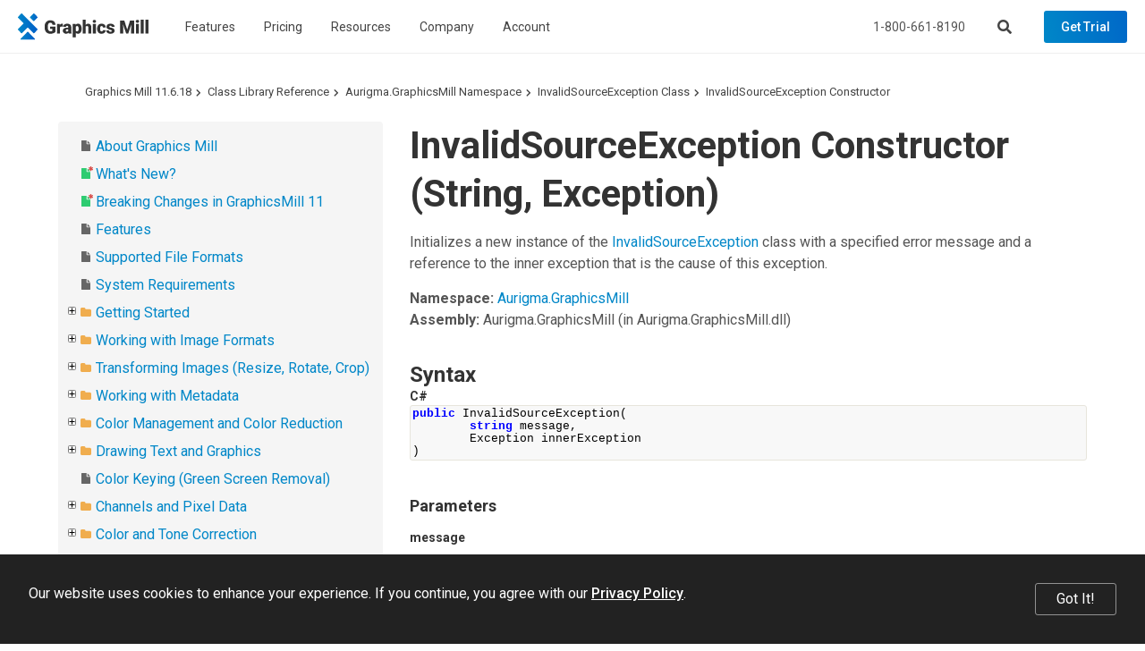

--- FILE ---
content_type: text/html; charset=utf-8
request_url: https://www.graphicsmill.com/docs/gm/C_Aurigma_GraphicsMill_InvalidSourceException_ctor_2_232e81dd.htm
body_size: 8099
content:
<!DOCTYPE html>
<html lang="en" xmlns="http://www.w3.org/1999/xhtml">
	<head>
		<title>InvalidSourceException Constructor (String, Exception) - Graphics Mill</title>
		<meta http-equiv="Content-Type" content="text/html; charset=utf-8">
		<meta http-equiv="X-UA-Compatible" content="IE=edge">
		<meta name="viewport" content="width=device-width, maximum-scale=1, initial-scale=1, user-scalable=0">
		<link rel="dns-prefetch" href="//cdn.jsdelivr.net">
		<link rel="dns-prefetch" href="//ajax.googleapis.com">
		<link rel="dns-prefetch" href="//fonts.googleapis.com">
		<link rel="canonical" href="https://www.graphicsmill.com/docs/gm/C_Aurigma_GraphicsMill_InvalidSourceException_ctor_2_232e81dd.htm">
		<link href="https://fonts.googleapis.com/css?family=Open+Sans:400,700%7CRoboto:400,500,700" rel="stylesheet">
		<link rel="stylesheet" href="https://cdn.jsdelivr.net/npm/bootstrap@3.3.7/dist/css/bootstrap.min.css" integrity="sha384-BVYiiSIFeK1dGmJRAkycuHAHRg32OmUcww7on3RYdg4Va+PmSTsz/K68vbdEjh4u" crossorigin="anonymous">
		<link href="/Aurigma/Theme3/css/bundle?v=sopUZNHWTQ6auU-JJjzOdULfnBQbBqqnVwtWnVw-aC01" rel="stylesheet">
		<link href="/Aurigma/Theme3/css/bundlegm?v=KrmRU2lV3OI-bN2Ei8jPszJGmXm3PcPRs4DJlf3R1Sk1" rel="stylesheet">
		<link rel="icon" type="image/png" href="/Aurigma/Images/favicon.png">
		<script async="async" src="https://www.googletagmanager.com/gtag/js?id=G-FQ8KXE7HX2"></script>
		<script>
//<![CDATA[
window.dataLayer = window.dataLayer || [];
function gtag() { dataLayer.push(arguments); }
gtag('js', new Date());

gtag('config', 'G-FQ8KXE7HX2');
//]]></script>
		<!--[if IE]><meta http-equiv="X-UA-Compatible" content="IE=edge" /><![endif]-->
		<style>
			ol.breadcrumb {margin-top:0px !important;margin-bottom:0px !important;}					
			#au-toc ul li+li {margin-top: 0px !important;}
			h1:first-child {margin-top:0px !important;}
			#au-doc h2 {margin-top: 0px !important; margin-bottom: 0px !important;}			
		</style>
	<link rel="stylesheet" href="/Aurigma/doc-viewer/css-bundle?v=KVaza9iauqopN4CTJCHcjLGry9g-xmbEc0L7ksFlcAs1"><meta name="description" content="InvalidSourceException Constructor (String, Exception) (Class Library Reference)"></head>
	<body>
		<header class="">
			<nav class="navbar navbar-default navbar-fixed-top">
				<div class="navbar-header">
					<a href="/" class="logo-graphics-mill"><img src="/Aurigma/Theme3/img/common/graphics_mill.svg" alt="Graphics Mill"></a>
					<button type="button" class="navbar-toggle collapsed" data-toggle="collapse" data-target=".navbar-collapse" aria-expanded="false" aria-controls="main-collapse" aria-label="Menu"><span class="icon-bar first"></span><span class="icon-bar second"></span><span class="icon-bar third"></span></button>
					<a href="/account/checkout" class="btn cart-btn full hide" title="Shopping cart"></a>
					<button type="button" class="btn search-btn" aria-label="Search"></button>
				</div>
				<div id="main-collapse" class="navbar-collapse collapse">
					<div class="nav navbar-nav">
						<div class="menu-item">
							<button type="button" class="btn">Features</button>
							<div class="menu-content menu-columns width-300 three-columns">
								<div class="column"><a href="/file-formats"> Raster &amp; vector image formats </a><a href="/resize-crop-filter"> Resize, crop, autofix, 30+ filters </a><a href="/metadata"> Metadata </a><a href="/color-management"> Color management </a><a href="/drawing-text"> Text and graphics rendering </a><a href="/chroma-key"> Chroma keying </a></div>
								<div class="column"><a href="/large-images"> Very large image manipulation </a><a href="/photoshop-psd"> Working with Photoshop files </a><a href="/work-with-pdf">PDF processing</a><a href="/html5-image-editor"> HTML5-based image editor </a><a href="/docs/gm/whats-new.htm" class="new">What's New</a></div>
								<div class="column"><a href="https://customerscanvas.com/">Customer's Canvas <small>(Web-to-print toolkit)</small></a></div>
							</div>
						</div>
						<div class="menu-item"><a href="/buy">Pricing</a></div>
						<div class="menu-item">
							<button type="button" class="btn">Resources</button>
							<div class="menu-content width-240"><a href="/support">Support</a><a href="/docs/gm/about-graphics-mill.htm">Documentation</a><a href="/samples">Code Samples</a><a href="/downloads">Downloads</a></div>
						</div>
						<div class="menu-item">
							<button type="button" class="btn">Company</button>
							<div class="menu-content width-240"><a href="/company">About us</a><a href="/company/contact">Contact Us</a><a href="http://customerscanvas.com/company/events">Events</a><a href="/blog" class="new">Blog</a></div>
						</div>
						<div class="menu-item">
							<button type="button" class="btn">Account</button>
							<div class="menu-content width-260">
								<div id="divProfile" class="profile-name hide"><img src="/Aurigma/Theme3/img/common/user.svg" alt="User"></div>
								<a href="/account/cases" rel="nofollow">Support Cases</a>
								<a href="/account/licenses" rel="nofollow">Licenses &amp; Downloads</a>
								<a href="/account/orders" rel="nofollow">Orders</a>
								<a href="/account/subscriptions" rel="nofollow">Subscriptions</a>
								<a href="/account/profile" rel="nofollow">Profile</a>
								<div class="separator hide"></div>
								<a id="aLogout" class="hide" href="/account/logout" rel="nofollow">Log Out</a>
							</div>
						</div>
					</div>
					<div class="nav navbar-nav navbar-right">
						<p>Call us at <a href="tel:+18006618190" class="phone">1-800-661-8190</a> or send an email at <a href="mailto:info@aurigma.com">info@aurigma.com</a></p>
						<button type="button" class="btn search-btn" aria-label="Search"></button>
						<a href="/account/checkout" class="btn cart-btn full hide" rel="nofollow"></a>
						<a href="/downloads/trial" class="btn demo">Get Trial</a>
					</div>
				</div>
				<div class="search">
					<div class="container">
						<div class="row">
							<div class="col-md-8 col-md-offset-2">
								<form action="/search" method="get">
									<input type="text" name="query" placeholder="Search">
									<button type="submit" class="btn demo"><i class="fas fa-search"></i></button>
								<input type="hidden" name="inurl" value="/docs/gm/"></form>
							</div>
						</div>
					</div>
					<div class="bg"></div>
				</div>
			</nav>
		</header>
		<div class="padding-top-0 text-page">
			<div id="au-container" class="container"><div class='row'><div class='col-md-12'><ol class="breadcrumb"><li><a href="/docs/gm/">Graphics Mill 11.6.18</a></li><li><a href="objects-reference.htm">Class Library Reference</a></li><li><a href="N_Aurigma_GraphicsMill.htm">Aurigma.GraphicsMill Namespace</a></li><li><a href="T_Aurigma_GraphicsMill_InvalidSourceException.htm">InvalidSourceException Class</a></li><li><a href="O_T_Aurigma_GraphicsMill_InvalidSourceException_ctor.htm">InvalidSourceException Constructor </a></li></ol><a id='au-show-toc' class='btn btn-sm btn-success hidden-md hidden-lg hidden-print'><i class='fa fa-navicon'></i>Topics</a></div></div><div class='row'><div id='au-toc' class='col-md-4 hidden-xs hidden-sm hidden-print'><div id='au-toc-inner' class='treeview'><a id='au-hide-toc' class='btn btn-xs btn-warning pull-right hidden-md hidden-lg'><b class='fa fa-close'></b></a><ul>
<li id="dt1767480" title="About Graphics Mill"><span class="file"><a href="about-graphics-mill.htm">About Graphics Mill</a></span></li>
<li id="dt1767481" title="What&#39;s New?"><span class="file new"><a href="whats-new.htm">What&#39;s New?</a></span></li>
<li id="dt1767482" title="Breaking Changes in GraphicsMill 11"><span class="file new"><a href="breaking-changes.htm">Breaking Changes in GraphicsMill 11</a></span></li>
<li id="dt1767483" title="Features"><span class="file"><a href="features.htm">Features</a></span></li>
<li id="dt1767484" title="Supported File Formats"><span class="file"><a href="supported-file-formats.htm">Supported File Formats</a></span></li>
<li id="dt1767485" title="System Requirements"><span class="file"><a href="system-requirements.htm">System Requirements</a></span></li>
<li class="closed" id="dt1767486" title="Getting Started"><span class="folder"><a href="getting-started.htm">Getting Started</a></span></li>
<li class="closed" id="dt1767496" title="Working with Image Formats"><span class="folder"><a href="loading-and-saving-images.htm">Working with Image Formats</a></span></li>
<li class="closed" id="dt1767507" title="Transforming Images (Resize, Rotate, Crop)"><span class="folder"><a href="transformations-on-images.htm">Transforming Images (Resize, Rotate, Crop)</a></span></li>
<li class="closed" id="dt1767511" title="Working with Metadata"><span class="folder"><a href="working-with-metadata.htm">Working with Metadata</a></span></li>
<li class="closed" id="dt1767517" title="Color Management and Color Reduction"><span class="folder"><a href="color-conversion-and-color-reduction.htm">Color Management and Color Reduction</a></span></li>
<li class="closed" id="dt1767524" title="Drawing Text and Graphics"><span class="folder"><a href="advanced-drawing.htm">Drawing Text and Graphics</a></span></li>
<li id="dt1767534" title="Color Keying (Green Screen Removal)"><span class="file"><a href="color-keying.htm">Color Keying (Green Screen Removal)</a></span></li>
<li class="closed" id="dt1767535" title="Channels and Pixel Data"><span class="folder"><a href="channels-and-pixel-data.htm">Channels and Pixel Data</a></span></li>
<li class="closed" id="dt1767538" title="Color and Tone Correction"><span class="folder"><a href="color-and-tone-correction.htm">Color and Tone Correction</a></span></li>
<li class="closed" id="dt1767542" title="Working with Photoshop (PSD) Files"><span class="folder"><a href="working-with-psd-files.htm">Working with Photoshop (PSD) Files</a></span></li>
<li class="closed" id="dt1767546" title="Image Filters"><span class="folder"><a href="image-filters.htm">Image Filters</a></span></li>
<li class="closed" id="dt1767549" title="Processing Large Images"><span class="folder"><a href="processing-large-images.htm">Processing Large Images</a></span></li>
<li class="closed" id="dt1767554" title="Basics of Image Processing"><span class="folder"><a href="basics-of-image-processing.htm">Basics of Image Processing</a></span></li>
<li class="closed" id="dt1767560" title="Troubleshooting"><span class="folder"><a href="troubleshooting.htm">Troubleshooting</a></span></li>
<li id="dt1767564" title="Class Library Reference"><span class="folder"><a href="objects-reference.htm">Class Library Reference</a></span><ul>
<li id="dt1767565" title="Aurigma.GraphicsMill Namespace"><span class="folder"><a href="N_Aurigma_GraphicsMill.htm">Aurigma.GraphicsMill Namespace</a></span><ul>
<li class="closed" id="dt1767566" title="Bitmap Class"><span class="folder"><a href="T_Aurigma_GraphicsMill_Bitmap.htm">Bitmap Class</a></span></li>
<li class="closed" id="dt1767639" title="BitmapEmptyException Class"><span class="folder"><a href="T_Aurigma_GraphicsMill_BitmapEmptyException.htm">BitmapEmptyException Class</a></span></li>
<li class="closed" id="dt1767648" title="BitmapStatisticsProvider Class"><span class="folder"><a href="T_Aurigma_GraphicsMill_BitmapStatisticsProvider.htm">BitmapStatisticsProvider Class</a></span></li>
<li id="dt1767656" title="Channel Enumeration"><span class="file"><a href="T_Aurigma_GraphicsMill_Channel.htm">Channel Enumeration</a></span></li>
<li class="closed" id="dt1767657" title="ChannelCombiner Class"><span class="folder"><a href="T_Aurigma_GraphicsMill_ChannelCombiner.htm">ChannelCombiner Class</a></span></li>
<li class="closed" id="dt1767666" title="ChannelSplitter Class"><span class="folder"><a href="T_Aurigma_GraphicsMill_ChannelSplitter.htm">ChannelSplitter Class</a></span></li>
<li class="closed" id="dt1767675" title="ChannelsProvider Class"><span class="folder"><a href="T_Aurigma_GraphicsMill_ChannelsProvider.htm">ChannelsProvider Class</a></span></li>
<li class="closed" id="dt1767693" title="CMAdobeModuleLoadException Class"><span class="folder"><a href="T_Aurigma_GraphicsMill_CMAdobeModuleLoadException.htm">CMAdobeModuleLoadException Class</a></span></li>
<li class="closed" id="dt1767702" title="CMException Class"><span class="folder"><a href="T_Aurigma_GraphicsMill_CMException.htm">CMException Class</a></span></li>
<li class="closed" id="dt1767711" title="CMInappropriateProfileException Class"><span class="folder"><a href="T_Aurigma_GraphicsMill_CMInappropriateProfileException.htm">CMInappropriateProfileException Class</a></span></li>
<li class="closed" id="dt1767720" title="CMOpenProfileException Class"><span class="folder"><a href="T_Aurigma_GraphicsMill_CMOpenProfileException.htm">CMOpenProfileException Class</a></span></li>
<li class="closed" id="dt1767729" title="CMTransformException Class"><span class="folder"><a href="T_Aurigma_GraphicsMill_CMTransformException.htm">CMTransformException Class</a></span></li>
<li class="closed" id="dt1767738" title="Cmyk16Color Class"><span class="folder"><a href="T_Aurigma_GraphicsMill_Cmyk16Color.htm">Cmyk16Color Class</a></span></li>
<li class="closed" id="dt1767756" title="CmykChannelCombiner Class"><span class="folder"><a href="T_Aurigma_GraphicsMill_CmykChannelCombiner.htm">CmykChannelCombiner Class</a></span></li>
<li class="closed" id="dt1767767" title="CmykChannelSplitter Class"><span class="folder"><a href="T_Aurigma_GraphicsMill_CmykChannelSplitter.htm">CmykChannelSplitter Class</a></span></li>
<li class="closed" id="dt1767778" title="CmykColor Class"><span class="folder"><a href="T_Aurigma_GraphicsMill_CmykColor.htm">CmykColor Class</a></span></li>
<li class="closed" id="dt1767796" title="CodecAdapter Class"><span class="folder"><a href="T_Aurigma_GraphicsMill_CodecAdapter.htm">CodecAdapter Class</a></span></li>
<li class="closed" id="dt1767803" title="Color Class"><span class="folder"><a href="T_Aurigma_GraphicsMill_Color.htm">Color Class</a></span></li>
<li class="closed" id="dt1767829" title="ColorAdjustmentProvider Class"><span class="folder"><a href="T_Aurigma_GraphicsMill_ColorAdjustmentProvider.htm">ColorAdjustmentProvider Class</a></span></li>
<li class="closed" id="dt1767853" title="ColorManagementProvider Class"><span class="folder"><a href="T_Aurigma_GraphicsMill_ColorManagementProvider.htm">ColorManagementProvider Class</a></span></li>
<li class="closed" id="dt1767873" title="ColorPalette Class"><span class="folder"><a href="T_Aurigma_GraphicsMill_ColorPalette.htm">ColorPalette Class</a></span></li>
<li class="closed" id="dt1767906" title="ColorPaletteEmptyException Class"><span class="folder"><a href="T_Aurigma_GraphicsMill_ColorPaletteEmptyException.htm">ColorPaletteEmptyException Class</a></span></li>
<li id="dt1767915" title="ColorPaletteType Enumeration"><span class="file"><a href="T_Aurigma_GraphicsMill_ColorPaletteType.htm">ColorPaletteType Enumeration</a></span></li>
<li class="closed" id="dt1767916" title="ColorProfile Class"><span class="folder"><a href="T_Aurigma_GraphicsMill_ColorProfile.htm">ColorProfile Class</a></span></li>
<li id="dt1767938" title="ColorProfileClass Enumeration"><span class="file"><a href="T_Aurigma_GraphicsMill_ColorProfileClass.htm">ColorProfileClass Enumeration</a></span></li>
<li id="dt1767939" title="ColorSpace Enumeration"><span class="file"><a href="T_Aurigma_GraphicsMill_ColorSpace.htm">ColorSpace Enumeration</a></span></li>
<li class="closed" id="dt1767940" title="Configuration Class"><span class="folder"><a href="T_Aurigma_GraphicsMill_Configuration.htm">Configuration Class</a></span></li>
<li class="closed" id="dt1767947" title="FontException Class"><span class="folder"><a href="T_Aurigma_GraphicsMill_FontException.htm">FontException Class</a></span></li>
<li class="closed" id="dt1767956" title="FontMissingException Class"><span class="folder"><a href="T_Aurigma_GraphicsMill_FontMissingException.htm">FontMissingException Class</a></span></li>
<li class="closed" id="dt1767965" title="GMException Class"><span class="folder"><a href="T_Aurigma_GraphicsMill_GMException.htm">GMException Class</a></span></li>
<li class="closed" id="dt1767978" title="Grayscale16Color Class"><span class="folder"><a href="T_Aurigma_GraphicsMill_Grayscale16Color.htm">Grayscale16Color Class</a></span></li>
<li class="closed" id="dt1767990" title="GrayscaleChannelCombiner Class"><span class="folder"><a href="T_Aurigma_GraphicsMill_GrayscaleChannelCombiner.htm">GrayscaleChannelCombiner Class</a></span></li>
<li class="closed" id="dt1767998" title="GrayscaleChannelSplitter Class"><span class="folder"><a href="T_Aurigma_GraphicsMill_GrayscaleChannelSplitter.htm">GrayscaleChannelSplitter Class</a></span></li>
<li class="closed" id="dt1768006" title="GrayscaleColor Class"><span class="folder"><a href="T_Aurigma_GraphicsMill_GrayscaleColor.htm">GrayscaleColor Class</a></span></li>
<li class="closed" id="dt1768018" title="Histogram Class"><span class="folder"><a href="T_Aurigma_GraphicsMill_Histogram.htm">Histogram Class</a></span></li>
<li id="dt1768039" title="HistogramMode Enumeration"><span class="file"><a href="T_Aurigma_GraphicsMill_HistogramMode.htm">HistogramMode Enumeration</a></span></li>
<li class="closed" id="dt1768040" title="IImageParams Interface"><span class="folder"><a href="T_Aurigma_GraphicsMill_IImageParams.htm">IImageParams Interface</a></span></li>
<li class="closed" id="dt1768051" title="ImageGenerator Class"><span class="folder"><a href="T_Aurigma_GraphicsMill_ImageGenerator.htm">ImageGenerator Class</a></span></li>
<li class="closed" id="dt1768075" title="ImageParams Class"><span class="folder"><a href="T_Aurigma_GraphicsMill_ImageParams.htm">ImageParams Class</a></span></li>
<li class="closed" id="dt1768089" title="IndexedColor Class"><span class="folder"><a href="T_Aurigma_GraphicsMill_IndexedColor.htm">IndexedColor Class</a></span></li>
<li class="closed" id="dt1768096" title="Ink Class"><span class="folder"><a href="T_Aurigma_GraphicsMill_Ink.htm">Ink Class</a></span></li>
<li class="closed" id="dt1768106" title="InvalidPropertyValueException Class"><span class="folder"><a href="T_Aurigma_GraphicsMill_InvalidPropertyValueException.htm">InvalidPropertyValueException Class</a></span></li>
<li id="dt1768115" title="InvalidSourceException Class"><span class="folder"><a href="T_Aurigma_GraphicsMill_InvalidSourceException.htm">InvalidSourceException Class</a></span><ul>
<li id="dt1768116" title="InvalidSourceException Members"><span class="file"><a href="AllMembers_T_Aurigma_GraphicsMill_InvalidSourceException.htm">InvalidSourceException Members</a></span></li>
<li id="dt1768117" title="InvalidSourceException Constructor "><span class="folder"><a href="O_T_Aurigma_GraphicsMill_InvalidSourceException_ctor.htm">InvalidSourceException Constructor </a></span><ul>
<li id="dt1768118" title="InvalidSourceException Constructor "><span class="file"><a href="C_Aurigma_GraphicsMill_InvalidSourceException_ctor.htm">InvalidSourceException Constructor </a></span></li>
<li id="dt1768119" title="InvalidSourceException Constructor (String)"><span class="file"><a href="C_Aurigma_GraphicsMill_InvalidSourceException_ctor_1_362212bd.htm">InvalidSourceException Constructor (String)</a></span></li>
<li id="dt1768120" title="InvalidSourceException Constructor (String, Exception)"><span class="file"><a href="C_Aurigma_GraphicsMill_InvalidSourceException_ctor_2_232e81dd.htm" class="selected">InvalidSourceException Constructor (String, Exception)</a></span></li>
</ul>
</li>
<li id="dt1768121" title="InvalidSourceException Methods "><span class="file"><a href="Methods_T_Aurigma_GraphicsMill_InvalidSourceException.htm">InvalidSourceException Methods </a></span></li>
<li id="dt1768122" title="InvalidSourceException Properties "><span class="file"><a href="Properties_T_Aurigma_GraphicsMill_InvalidSourceException.htm">InvalidSourceException Properties </a></span></li>
<li id="dt1768123" title="InvalidSourceException Events"><span class="file"><a href="Events_T_Aurigma_GraphicsMill_InvalidSourceException.htm">InvalidSourceException Events</a></span></li>
</ul>
</li>
<li class="closed" id="dt1768124" title="Lab16Color Class"><span class="folder"><a href="T_Aurigma_GraphicsMill_Lab16Color.htm">Lab16Color Class</a></span></li>
<li class="closed" id="dt1768138" title="LabChannelCombiner Class"><span class="folder"><a href="T_Aurigma_GraphicsMill_LabChannelCombiner.htm">LabChannelCombiner Class</a></span></li>
<li class="closed" id="dt1768148" title="LabChannelSplitter Class"><span class="folder"><a href="T_Aurigma_GraphicsMill_LabChannelSplitter.htm">LabChannelSplitter Class</a></span></li>
<li class="closed" id="dt1768158" title="LabColor Class"><span class="folder"><a href="T_Aurigma_GraphicsMill_LabColor.htm">LabColor Class</a></span></li>
<li class="closed" id="dt1768172" title="MissingIndexColorException Class"><span class="folder"><a href="T_Aurigma_GraphicsMill_MissingIndexColorException.htm">MissingIndexColorException Class</a></span></li>
<li class="closed" id="dt1768181" title="ObjectClosedException Class"><span class="folder"><a href="T_Aurigma_GraphicsMill_ObjectClosedException.htm">ObjectClosedException Class</a></span></li>
<li class="closed" id="dt1768190" title="ObjectEmptyException Class"><span class="folder"><a href="T_Aurigma_GraphicsMill_ObjectEmptyException.htm">ObjectEmptyException Class</a></span></li>
<li class="closed" id="dt1768199" title="OnInitEventArgs Class"><span class="folder"><a href="T_Aurigma_GraphicsMill_OnInitEventArgs.htm">OnInitEventArgs Class</a></span></li>
<li class="closed" id="dt1768204" title="OutOfMemoryException Class"><span class="folder"><a href="T_Aurigma_GraphicsMill_OutOfMemoryException.htm">OutOfMemoryException Class</a></span></li>
<li class="closed" id="dt1768213" title="Pipeline Class"><span class="folder"><a href="T_Aurigma_GraphicsMill_Pipeline.htm">Pipeline Class</a></span></li>
<li class="closed" id="dt1768230" title="PipelineElement Class"><span class="folder"><a href="T_Aurigma_GraphicsMill_PipelineElement.htm">PipelineElement Class</a></span></li>
<li class="closed" id="dt1768247" title="PipelineException Class"><span class="folder"><a href="T_Aurigma_GraphicsMill_PipelineException.htm">PipelineException Class</a></span></li>
<li class="closed" id="dt1768256" title="PixelFormat Class"><span class="folder"><a href="T_Aurigma_GraphicsMill_PixelFormat.htm">PixelFormat Class</a></span></li>
<li class="closed" id="dt1768313" title="ProgressEventArgs Class"><span class="folder"><a href="T_Aurigma_GraphicsMill_ProgressEventArgs.htm">ProgressEventArgs Class</a></span></li>
<li class="closed" id="dt1768318" title="ProgressReporter Class"><span class="folder"><a href="T_Aurigma_GraphicsMill_ProgressReporter.htm">ProgressReporter Class</a></span></li>
<li class="closed" id="dt1768325" title="Rational Class"><span class="folder"><a href="T_Aurigma_GraphicsMill_Rational.htm">Rational Class</a></span></li>
<li class="closed" id="dt1768340" title="Rgb16Color Class"><span class="folder"><a href="T_Aurigma_GraphicsMill_Rgb16Color.htm">Rgb16Color Class</a></span></li>
<li class="closed" id="dt1768354" title="RgbChannelCombiner Class"><span class="folder"><a href="T_Aurigma_GraphicsMill_RgbChannelCombiner.htm">RgbChannelCombiner Class</a></span></li>
<li class="closed" id="dt1768364" title="RgbChannelSplitter Class"><span class="folder"><a href="T_Aurigma_GraphicsMill_RgbChannelSplitter.htm">RgbChannelSplitter Class</a></span></li>
<li class="closed" id="dt1768374" title="RgbColor Class"><span class="folder"><a href="T_Aurigma_GraphicsMill_RgbColor.htm">RgbColor Class</a></span></li>
<li class="closed" id="dt1768532" title="SehException Class"><span class="folder"><a href="T_Aurigma_GraphicsMill_SehException.htm">SehException Class</a></span></li>
<li class="closed" id="dt1768541" title="SpotColor Class"><span class="folder"><a href="T_Aurigma_GraphicsMill_SpotColor.htm">SpotColor Class</a></span></li>
<li class="closed" id="dt1768554" title="TransformException Class"><span class="folder"><a href="T_Aurigma_GraphicsMill_TransformException.htm">TransformException Class</a></span></li>
<li class="closed" id="dt1768563" title="TransformsProvider Class"><span class="folder"><a href="T_Aurigma_GraphicsMill_TransformsProvider.htm">TransformsProvider Class</a></span></li>
<li class="closed" id="dt1768635" title="TrialPeriodTimeException Class"><span class="folder"><a href="T_Aurigma_GraphicsMill_TrialPeriodTimeException.htm">TrialPeriodTimeException Class</a></span></li>
<li class="closed" id="dt1768644" title="UnexpectedException Class"><span class="folder"><a href="T_Aurigma_GraphicsMill_UnexpectedException.htm">UnexpectedException Class</a></span></li>
<li id="dt1768653" title="Unit Enumeration"><span class="file"><a href="T_Aurigma_GraphicsMill_Unit.htm">Unit Enumeration</a></span></li>
<li class="closed" id="dt1768654" title="UnitConverter Class"><span class="folder"><a href="T_Aurigma_GraphicsMill_UnitConverter.htm">UnitConverter Class</a></span></li>
<li class="closed" id="dt1768660" title="UnsignedRational Class"><span class="folder"><a href="T_Aurigma_GraphicsMill_UnsignedRational.htm">UnsignedRational Class</a></span></li>
<li class="closed" id="dt1768675" title="UnsupportedFontException Class"><span class="folder"><a href="T_Aurigma_GraphicsMill_UnsupportedFontException.htm">UnsupportedFontException Class</a></span></li>
<li class="closed" id="dt1768684" title="UnsupportedPixelFormatException Class"><span class="folder"><a href="T_Aurigma_GraphicsMill_UnsupportedPixelFormatException.htm">UnsupportedPixelFormatException Class</a></span></li>
<li class="closed" id="dt1768693" title="Win32Exception Class"><span class="folder"><a href="T_Aurigma_GraphicsMill_Win32Exception.htm">Win32Exception Class</a></span></li>
</ul>
</li>
<li class="closed" id="dt1768702" title="Aurigma.GraphicsMill.AdvancedDrawing Namespace"><span class="folder"><a href="N_Aurigma_GraphicsMill_AdvancedDrawing.htm">Aurigma.GraphicsMill.AdvancedDrawing Namespace</a></span></li>
<li class="closed" id="dt1769380" title="Aurigma.GraphicsMill.AdvancedDrawing.Art Namespace"><span class="folder"><a href="N_Aurigma_GraphicsMill_AdvancedDrawing_Art.htm">Aurigma.GraphicsMill.AdvancedDrawing.Art Namespace</a></span></li>
<li class="closed" id="dt1769504" title="Aurigma.GraphicsMill.AdvancedDrawing.Effects Namespace"><span class="folder"><a href="N_Aurigma_GraphicsMill_AdvancedDrawing_Effects.htm">Aurigma.GraphicsMill.AdvancedDrawing.Effects Namespace</a></span></li>
<li class="closed" id="dt1769539" title="Aurigma.GraphicsMill.Codecs Namespace"><span class="folder"><a href="N_Aurigma_GraphicsMill_Codecs.htm">Aurigma.GraphicsMill.Codecs Namespace</a></span></li>
<li class="closed" id="dt1771283" title="Aurigma.GraphicsMill.Codecs.ClippingPath Namespace"><span class="folder"><a href="N_Aurigma_GraphicsMill_Codecs_ClippingPath.htm">Aurigma.GraphicsMill.Codecs.ClippingPath Namespace</a></span></li>
<li class="closed" id="dt1771315" title="Aurigma.GraphicsMill.Codecs.Psd Namespace"><span class="folder"><a href="N_Aurigma_GraphicsMill_Codecs_Psd.htm">Aurigma.GraphicsMill.Codecs.Psd Namespace</a></span></li>
<li class="closed" id="dt1771571" title="Aurigma.GraphicsMill.Drawing Namespace"><span class="folder"><a href="N_Aurigma_GraphicsMill_Drawing.htm">Aurigma.GraphicsMill.Drawing Namespace</a></span></li>
<li class="closed" id="dt1771833" title="Aurigma.GraphicsMill.Licensing Namespace"><span class="folder"><a href="N_Aurigma_GraphicsMill_Licensing.htm">Aurigma.GraphicsMill.Licensing Namespace</a></span></li>
<li class="closed" id="dt1771861" title="Aurigma.GraphicsMill.Templates Namespace"><span class="folder"><a href="N_Aurigma_GraphicsMill_Templates.htm">Aurigma.GraphicsMill.Templates Namespace</a></span></li>
<li class="closed" id="dt1771913" title="Aurigma.GraphicsMill.Transforms Namespace"><span class="folder"><a href="N_Aurigma_GraphicsMill_Transforms.htm">Aurigma.GraphicsMill.Transforms Namespace</a></span></li>
</ul>
</li>
<li id="dt1772600" title="Licensing"><span class="file"><a href="licensing.htm">Licensing</a></span></li>
<li id="dt1772601" title="End User License Agreement"><span class="file"><a href="end-user-license-agreement.htm">End User License Agreement</a></span></li>
<li id="dt1772602" title="Copyright Notices"><span class="file"><a href="copyright-notices.htm">Copyright Notices</a></span></li>
</ul>
</div></div><div id='au-doc' class='col-md-8 au-doc'><h1>InvalidSourceException Constructor (String, Exception)</h1>
        <p>Initializes a new instance of the <a href="T_Aurigma_GraphicsMill_InvalidSourceException.htm">InvalidSourceException</a> class with a specified error message and a reference to the inner exception that is the cause of this exception.</p>
        <p>
    <b>Namespace:</b> 
   <a href="N_Aurigma_GraphicsMill.htm">Aurigma.GraphicsMill</a><br>
    <b>Assembly:</b>
   <span>Aurigma.GraphicsMill</span> (in Aurigma.GraphicsMill.dll)</p>
        <section id="syntaxToggle">
          <h2>Syntax</h2>
          
            <div class="code cs">
              <b>C#</b>
              <pre class="prettyprint">public InvalidSourceException(
	<span class="nolink">string</span> message,
	<span class="nolink">Exception</span> innerException
)</pre>
            </div>
            <div id="parameters">
              <h3>Parameters</h3>
              <dl>
                <dt>
                  <span class="parameter">message</span>
                </dt>
                <dd>
                  <p>Type: <span class="nolink">System.String</span></p>The message that describes the error.</dd>
              </dl>
              <dl>
                <dt>
                  <span class="parameter">innerException</span>
                </dt>
                <dd>
                  <p>Type: <span class="nolink">System.Exception</span></p>The exception that is the cause of the current exception, or a null reference if no inner exception is specified.</dd>
              </dl>
            </div>
          
        </section>
		<!--%ObjectModel%-->
		<!--%PixelFormats%-->
	<section id="seeAlsoToggle"><h2>See Also</h2><h3>Reference</h3><ul class="seeAlso"><li><a href="T_Aurigma_GraphicsMill_InvalidSourceException.htm">InvalidSourceException Class</a></li><li><a href="O_T_Aurigma_GraphicsMill_InvalidSourceException_ctor.htm">InvalidSourceException Overload</a></li><li><a href="N_Aurigma_GraphicsMill.htm">Aurigma.GraphicsMill Namespace</a></li></ul></section><div><script type="application/ld+json" xmlns="http://www.w3.org/1999/xhtml">{
  "@context": "https://schema.org",
  "@type": "BreadcrumbList",
  "itemListElement": [
    {
      "@type": "ListItem",
      "position": 1,
      "item": {
        "@id": "https://www.graphicsmill.com/",
        "name": "Graphics Mill Home"
      }
    },
    {
      "@type": "ListItem",
      "position": 2,
      "item": {
        "@id": "/docs/gm/",
        "name": "Graphics Mill 11.6.18 (docs)"
      }
    },
    {
      "@type": "ListItem",
      "position": 3,
      "item": {
        "@id": "/docs/gm/objects-reference.htm",
        "name": "Class Library Reference"
      }
    },
    {
      "@type": "ListItem",
      "position": 4,
      "item": {
        "@id": "/docs/gm/N_Aurigma_GraphicsMill.htm",
        "name": "Aurigma.GraphicsMill Namespace"
      }
    },
    {
      "@type": "ListItem",
      "position": 5,
      "item": {
        "@id": "/docs/gm/T_Aurigma_GraphicsMill_InvalidSourceException.htm",
        "name": "InvalidSourceException Class"
      }
    },
    {
      "@type": "ListItem",
      "position": 6,
      "item": {
        "@id": "/docs/gm/O_T_Aurigma_GraphicsMill_InvalidSourceException_ctor.htm",
        "name": "InvalidSourceException Constructor "
      }
    },
    {
      "@type": "ListItem",
      "position": 7,
      "item": {
        "@id": "/docs/gm/C_Aurigma_GraphicsMill_InvalidSourceException_ctor_2_232e81dd.htm",
        "name": "InvalidSourceException Constructor (String, Exception)"
      }
    }
  ]
}</script></div></div></div></div>
		</div>
		<footer class="">
			<div class="container">
				<div class="menu">
					<div class="menu-col">
						<h4>Graphics Mill</h4>
						<div class="links collapse"><a href="/downloads/trial">Downloads</a><a href="/samples">Online demo</a><a href="/buy">Buy online</a><a href="/buy/return-policy">Return policy</a><a href="/docs/gm/whats-new.htm">What's new?</a><a href="/docs/gm/about-graphics-mill.htm">Documentation</a><a href="/support">Support</a></div>
					</div>
					<div class="menu-col">
						<h4>Features</h4>
						<div class="links collapse"><a href="/file-formats"> Raster &amp; vector image formats </a><a href="/resize-crop-filter"> Resize, crop, autofix, 30+ filters </a><a href="/metadata"> Metadata </a><a href="/color-management"> Color management </a><a href="/drawing-text"> Text and graphics rendering </a><a href="/large-images"> Very large image manipulation </a><a href="/chroma-key"> Chroma keying </a><a href="/photoshop-psd"> Working with Photoshop files </a><a href="/work-with-pdf">PDF processing</a><a href="/html5-image-editor"> HTML5-based image editor </a></div>
					</div>
					<div class="menu-col">
						<h4>Imaging Toolkit</h4>
						<div class="links collapse"><a href="/image-manipulation">Image Manipulation</a><a href="/convert-text-to-image">Convert Text to Images</a><a href="/clipping-path">Clipping Path</a><a href="/psd-layers-and-variable-data-printing">PSD &amp; variable data printing</a><a href="/sdk">SDK</a><a href="/aspnet-image-manipulation">ASP.NET</a><a href="/c-sharp">C#</a><a href="/library">Library</a><a href="/toolkit">Toolkit</a></div>
					</div>
					<div class="menu-col">
						<h4>Company</h4>
						<div class="links collapse"><a href="/company">About Us</a><a href="/company/contact">Contact Us</a><a href="http://customerscanvas.com/white-papers">White Papers</a><a href="http://customerscanvas.com/company/events">Events</a><a href="/blog">Blog</a></div>
					</div>
				</div>
				<div class="copyright">
					<div class="left-part">
						<img src="/Aurigma/Theme3/img/common/aurigma.svg" alt="Aurigma">
						<p>© 2001–2026 Aurigma Inc. <a href="/legal-notice">Legal Notice</a> and <a href="/privacy-policy">Privacy Policy</a></p>
					</div>
				</div>
			</div>
			<div class="cookie-notification" data-accr="gm">
				<div class="cookie-message">Our website uses cookies to enhance your experience. If you continue, you agree with our <a href="/privacy-policy">Privacy Policy</a>.</div>
				<button type="button" class="btn cookie-button">Got It!</button>
			</div>
		</footer>
		<script src="https://ajax.googleapis.com/ajax/libs/jquery/3.3.1/jquery.min.js"></script>
		<script src="https://cdn.jsdelivr.net/npm/bootstrap@3.3.7/dist/js/bootstrap.min.js" integrity="sha384-Tc5IQib027qvyjSMfHjOMaLkfuWVxZxUPnCJA7l2mCWNIpG9mGCD8wGNIcPD7Txa" crossorigin="anonymous"></script>
		<script src="/Aurigma/Theme3/js/theme?v=X-X9Dq9sprEnsbnfKV3r4p4oBjC5UtGrKL7WbRkvP-c1"></script>
		<script>
//<![CDATA[
window.__trkOff = [1640682817, 552878567, -2046172313, -676928242, -1284817508, -494509618, 587634641, -1930636479, 711543582, 1625237543, -1439196453, 951624910, -1734915624, -1660745307, 1129461188, -808657565, 663100500, -1676657524, 1491561941, 1988570398, 1755599521, -402306110, -572853474, 1409241312, -1416131494, -345416640, -488745714].includes((function (s) { for (var h = 0, i = 0; i < s.length; h &= h) h = 31 * h + s.charCodeAt(i++); return h; })(Intl.DateTimeFormat().resolvedOptions().timeZone));
//]]></script>
		<script>(function (d, w, c) { (w[c] = w[c] || []).push(function() { try { w.yaCounter27697068 = new Ya.Metrika({id:27697068, webvisor:true, clickmap:true, trackLinks:true, accurateTrackBounce:true}); } catch(e) { } }); var n = d.getElementsByTagName("script")[0], s = d.createElement("script"), f = function () { n.parentNode.insertBefore(s, n); }; s.type = "text/javascript"; s.async = true; s.src = (d.location.protocol == "https:" ? "https:" : "http:") + "//mc.yandex.ru/metrika/watch.js"; if (w.opera == "[object Opera]") { d.addEventListener("DOMContentLoaded", f, false); } else { f(); } })(document, window, "yandex_metrika_callbacks");</script>
		<script>
//<![CDATA[
var dataLayer = dataLayer || [];
dataLayer.push({ "getSetReff": "v1.0", "setDomain": "graphicsmill.com" });
//]]></script>
		<script src="/Aurigma/Scripts/libs/getSetReff.min.js?v2" async="async"></script>
		<script type="application/ld+json">
{
	"@context": "https://schema.org",
	"@type": "Organization",
	"url": "https://www.graphicsmill.com",
	"logo": "https://www.graphicsmill.com/Aurigma/schema.org/graphics-mill.png",
	"legalName": "Aurigma, Inc.",
	"telephone": "+18006618190"
}
			</script>
		<script>
//<![CDATA[
if (!window.__trkOff) {
	function initApollo() {
		var n = Math.random().toString(36).substring(7), o = document.createElement("script");
		o.src = "https://assets.apollo.io/micro/website-tracker/tracker.iife.js?nocache=" + n, o.async = !0, o.defer = !0,
			o.onload = function () { window.trackingFunctions.onLoad({ appId: "6878d39fffba8900217db719" }) },
			document.head.appendChild(o)
	} initApollo();
}
//]]></script>
		<script>
//<![CDATA[
var RECAPTCHA_V2_SITE_KEY = '6LeTHUEsAAAAAAFp_NW3hVaNH0HRCBT0voQwuL2r';
var RECAPTCHA_V3_SITE_KEY = '6LdNvSssAAAAALMaU98XdLgecU8n8xKulYp6e7dy';
//]]></script>
	<script src="/Aurigma/doc-viewer/js-bundle?v=cYZn7Of5mSbFBDX060n8qR_LItwJKAOeBsWwJr9SjSM1"></script><script>var DOC_SET_ID = 36;$(function() { prettyPrint(); } );</script></body>
</html>